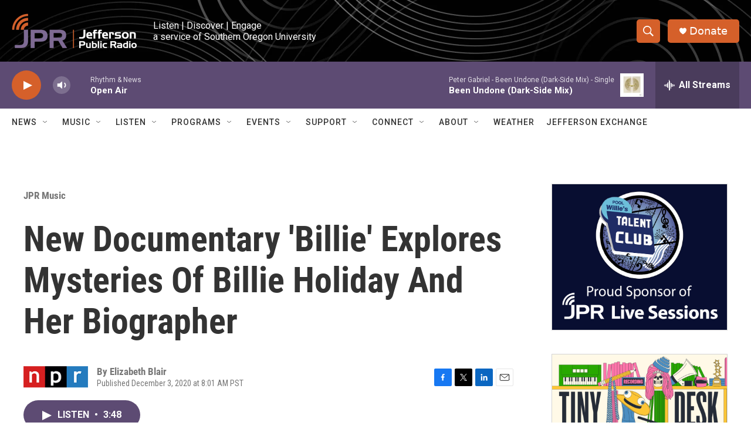

--- FILE ---
content_type: text/html; charset=utf-8
request_url: https://www.google.com/recaptcha/api2/aframe
body_size: 268
content:
<!DOCTYPE HTML><html><head><meta http-equiv="content-type" content="text/html; charset=UTF-8"></head><body><script nonce="HnN5YUcOgXLVUz1QrxtAPg">/** Anti-fraud and anti-abuse applications only. See google.com/recaptcha */ try{var clients={'sodar':'https://pagead2.googlesyndication.com/pagead/sodar?'};window.addEventListener("message",function(a){try{if(a.source===window.parent){var b=JSON.parse(a.data);var c=clients[b['id']];if(c){var d=document.createElement('img');d.src=c+b['params']+'&rc='+(localStorage.getItem("rc::a")?sessionStorage.getItem("rc::b"):"");window.document.body.appendChild(d);sessionStorage.setItem("rc::e",parseInt(sessionStorage.getItem("rc::e")||0)+1);localStorage.setItem("rc::h",'1768845945351');}}}catch(b){}});window.parent.postMessage("_grecaptcha_ready", "*");}catch(b){}</script></body></html>